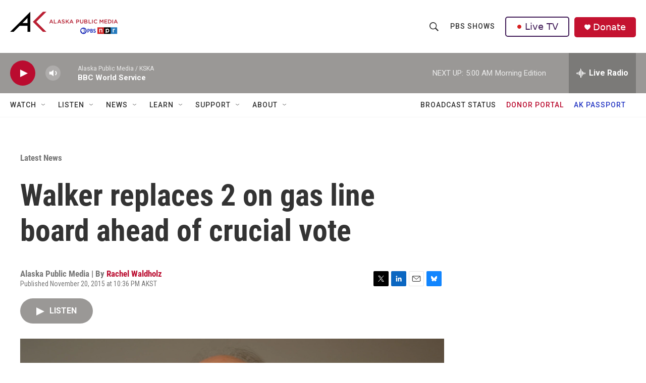

--- FILE ---
content_type: text/html; charset=utf-8
request_url: https://www.google.com/recaptcha/api2/aframe
body_size: 183
content:
<!DOCTYPE HTML><html><head><meta http-equiv="content-type" content="text/html; charset=UTF-8"></head><body><script nonce="CxA07dH8I6M4M6O8tkCDzg">/** Anti-fraud and anti-abuse applications only. See google.com/recaptcha */ try{var clients={'sodar':'https://pagead2.googlesyndication.com/pagead/sodar?'};window.addEventListener("message",function(a){try{if(a.source===window.parent){var b=JSON.parse(a.data);var c=clients[b['id']];if(c){var d=document.createElement('img');d.src=c+b['params']+'&rc='+(localStorage.getItem("rc::a")?sessionStorage.getItem("rc::b"):"");window.document.body.appendChild(d);sessionStorage.setItem("rc::e",parseInt(sessionStorage.getItem("rc::e")||0)+1);localStorage.setItem("rc::h",'1762510171864');}}}catch(b){}});window.parent.postMessage("_grecaptcha_ready", "*");}catch(b){}</script></body></html>

--- FILE ---
content_type: text/css;charset=UTF-8
request_url: https://alaskapublic.org/stylesheets/akpm_global_stylesheet.css
body_size: 2744
content:
/* Style sheet created by Flower-webdesign, unless otherwise noted*/
/*When using Grove build in anchor, please note the syntax of the anchor name sometimes automaticly changes and don't forget to turn on the anchor*/


/*---General---*/

/*---correct image margin---*/
.TwoColumnContainer3070 .Enh[data-align-center], .TwoColumnContainer7030 .Enh[data-align-center], .TwoColumnContainer5050 .Enh[data-align-center] {
	margin: 0px auto 50px auto;
}

/*---correct padding 3070 and 7030 column---*/

.TwoColumnContainer3070-column:first-of-type, .TwoColumnContainer7030-column:first-of-type {
	padding-right: 10px;
}
.TwoColumnContainer3070-column:nth-of-type(2), .TwoColumnContainer7030-column:nth-of-type(2) {
	padding-left: 10px;
}





/*---correct padding 5050 column---*/

.ThreeColumnContainer-column:first-of-type{   
	padding-right: 10px;
}

.ThreeColumnContainer-column:nth-of-type(2){
	padding-left: 5px;
	padding-right: 5px;
}

.ThreeColumnContainer-column:nth-of-type(3){
	padding-left: 10px;
}

/*---correct rich text module margin---*/
#newsletter-rich-margin-1, #newsletter-rich-margin-2, #newsletter-rich-margin-3, #newsletter-rich-margin-4, #newsletter-rich-margin-5, #newsletter-rich-margin-6{
	margin-bottom: 0px;
	padding-bottom: 40px;
}

/*----correct auto capitalize photo credit----*/
.Figure-credit, .Figure-divider, .Figure-source {
   text-transform: none; 
}


/*---Style HTML buttons---*/
.akpm-button{
color: #fff;
background-color: #BA0C2F;
border-width: 0px;
border-radius: 3px;
padding: 10px 30px 10px 30px;
}

.akpm-button:hover{
cursor: pointer;
background-color: #c90909;
opacity: 0.8;
}

/*---Style links---*/
a, .RTB a, .RTB p a, .RTB p>ol a, .RTB p>ul a, .RTB>ol a, .RTB>ul a {
  text-decoration: none;
}


/*---NAVIGATION---*/
.DropdownNavigation-items > li:nth-child(7){
margin-left: auto;
}

.DropdownNavigation-items > li:nth-child(8) a{
color: #BA0C2F;
}

.DropdownNavigation-items > li:nth-child(9) a{
color: #2638C4;
}

.PH-donate-button{
justify-content: center;
margin-top: 3px;
}

/*---HOME PAGE--*/

.AlertBar {
   background-color: #eb751a;
}

.PromoC-media{
margin: 0 0 20px 0;
}

#homepage-sponsor-title, #homepage-sponsor-title-2, #homepage-sponsor-title-3{
	margin-bottom: 0px;
	padding: 0 15px 20px 25px;
}

#homepage-program-high{
	border-bottom: 1px solid #e6e6e6;
}

#homepage-program-high .ListH-items-item{
	width: 100% !important;
}

#homepage-program-high .ThreeColumnContainer-column:nth-of-type(2), #homepage-program-high .ThreeColumnContainer-column:nth-of-type(3){
	margin-top: 25px !important;
}

#homepage-program-high-1 .PromoA-title, #homepage-program-high-2 .PromoA-title, #homepage-program-high-3 .PromoA-title{
	font-size: var(--title-3);
	line-height: 1.136;
}

@media only screen and (max-width: 676px){
#homepage-program-high .ListH-items{
	grid-template-columns: repeat(1,100%) !important;
}

#homepage-program-high-1 .ListH-items{
	grid-template-columns: repeat(1,100%) !important;
}

#homepage-program-high .ListH-items-item{
	margin-bottom: 0px;
	padding-bottom: 0px;
}

#homepage-program-high-1 .ListH-items-item{
	margin-bottom: 0px;
	padding-bottom: 0px;
}
}



/*-----------NEWS-----------*/

/*---Alaska Desk---*/

#alaskadesk-team{
margin-bottom: 30px;
}

#alaskadesk-cpb, #alaskadesk-cpb-story{
margin-top: 30px;
}




/*----------WATCH--------*/

/*----Ways to Watch----*/
.ways_to_watch{
	width: 100%;
	line-height: 1.7em;
	text-align: center;
}

.ways_to_watch th, .ways_to_watch td{
	font-family: 'Roboto';
	font-weight: 400;
	border: 1px solid #BA0C2F;
	padding: 5px;
}

.ways_to_watch th{
	background-color: #d3d3d3;
}

.ways_to_watch tr> td:nth-child(1){
	background-color: #e8e8e8;
}

/*----Indie Alaska----*/
 .OneOffPage-aside-content:has(#sidebar-indiealaska){
	margin-top: 90px;
 }

 #indiealaska-header .OneColumnContainer{
   margin-bottom: 0px;
 }
 

/*----Alaska Insight----*/
 #alaskainsight-header, #alaskainsight-header .OneColumnContainer{
   margin-bottom: 0px;
 }

  #alaskainsight-hostname{
	color: var(--primaryTextColor);
  }

/*----Media Manager pages----*/

 .TVShowEpisodePage-background picture{
	display:none;
 }

 .VideoPlayer-showTitle, .VideoPlayer-title, .VideoPlayer-info-wrapper, .VideoPlayer-description, .VideoPlayer-details, .VideoPlayer-franchise-logo{
 color: #333 !important;
}
 


   
    
/*----------Ways to Watch Tooltips - MARC SHERMAN ----------*/
.tooltip-container {
    position: relative;
    display: inline-block;
    cursor: help;
}

.tooltip-container .tooltip-text {
    visibility: hidden;
    width: 300px;
    background-color: #333;
    color: #fff;
    text-align: left;
    border-radius: 6px;
    padding: 8px;
    position: absolute;
    z-index: 9999;
    top: 120%; /* position below */
    left: 50%;
    transform: translateX(-50%);
    opacity: 0;
    transition: opacity 0.3s;
    box-shadow: 0 4px 8px rgba(0,0,0,0.3);
}

.tooltip-container:hover .tooltip-text {
    visibility: visible;
    opacity: 1;
}

    

/*----------ABOUT----------*/

#public-documents-spacing hr{
	margin: 10px auto 40px auto !important;
}

#public-documents-spacing .RichTextModule{
	padding-bottom: 0px;
}  
    



/*----------EVENT TABLES - MARC SHERMAN ----------*/
.responsive-table {
  width: 100%;
  border-collapse: collapse; /* Ensures clean grid lines */
  border: 1px solid #ddd; /* Restores the outer border */
}

/* Style table headers */
.responsive-table th {
  background-color: #ba0c2f; /* Dark red background */
  color: #ffffff; /* White text */
  padding: 12px; /* Add a bit more padding for readability */
  text-align: left;
  border: 1px solid #ddd; /* Ensures gridlines remain in headers */
}

/* Style table cells */
.responsive-table th,
.responsive-table td {
  padding: 12px; /* Slightly increased padding for better spacing */
  border: 1px solid #ddd; /* Restores full grid */
  text-align: left;
}

/* Style links inside table cells */
.responsive-table td a {
  color: #ba0c2f; /* Set text color */
  font-weight: bold; /* Make it bold */
  text-decoration: none; /* Optional: Remove underline */
}

/* Add underline when hovered for better UX */
.responsive-table td a:hover {
  text-decoration: underline;
}

/* Convert Table into Cards for Mobile */
@media (max-width: 768px) {
  .responsive-table thead {
    display: none; /* Hide table headers */
  }
  
  .responsive-table tbody,
  .responsive-table tr,
  .responsive-table td {
    display: block;
    width: 100%;
  }

  .responsive-table tr {
    margin-bottom: 15px;
    border: 1px solid #ddd;
    padding: 12px;
    background: #f9f9f9;
  }

  .responsive-table td {
    text-align: right;
    position: relative;
    padding-left: 50%;
    border: 1px solid #ddd; /* Ensure borders remain in card format */
  }

  .responsive-table td::before {
    content: attr(data-label);
    position: absolute;
    left: 10px;
    font-weight: bold;
    text-align: left;
  }
}

/*----------EDUCATION----------*/

/*----Alaska at Work----*/
@media only screen and (min-width: 1279px){  
  #akatwork-footer-1, #akatwork-footer-2, #akatwork-footer-3, #akatwork-footer-4{
    margin-left: -500px;
    margin-right: -500px;
  }
    }

 #akatwork-footer-rich1 img, #akatwork-footer-rich2 img{
   max-width:60%;
   margin: auto;
 }
    
  #akatwork-footer .ThreeColumnContainer{
    padding-bottom: 0px;
    margin-bottom: 0px;
  }  


  #akatwork-footer .ThreeColumnContainer-column, #akatwork-footer .ThreeColumnContainer-column .HtmlModule{
    display:flex;
    justify-content: center;
  }
    
 #akatwork-footer-rich1, #akatwork-footer-rich2, #akatwork-footer-html1{
    align-content: center;
  }

/*---AKPM Programs----*/
#akpm-programs-promo-title .PromoB-title{
	text-align:center;
}

#oddsquad-header .Enh, #readyjetgo-header .Enh{
	margin: 0px auto 0px auto;
}


/*---TROUBLE AT SEA----*/
#tas-hatcheries-img, #tas-pink-img, #tas-climate-img, #tas-forward-img, #tas-bigdeal-img, #tas-yukon-img{
	margin-top: 75px;
}

.tas-caption{
	color: var(--secondaryTextColor);
    font-family: var(--secHlFont), Arial, Helvetica, sans-serif;
    font-size: var(--label-1);
    font-style: italic;
    line-height: 1.27;
    margin: 5px 0;
    text-align: right;
}

#tas-david-name, #tas-ayktc-name{
	font-size: 2em;
	test-align: center;
	padding-top: 5-px;
}

 #tas-footer-rich1 img, #tas-footer-rich5 img, #tas-footer-rich7 img{
   max-width:60%;
   margin: auto;
 }

#tas-footer-rich2 img, #tas-footer-rich3 img, #tas-footer-rich4 img, #tas-footer-rich6 img{
   max-width:90%;
   margin: auto;
 }

#tas-footer-rich4 img{
   max-width:80%;
   margin: auto;
 }



 #tas-footer-rich1, #tas-footer-rich2, #tas-footer-rich3, #tas-footer-rich4, #tas-footer-rich5, #tas-footer-rich6, #tas-footer-rich7{
   align-content: center;
 }
    
#tas-footer .ThreeColumnContainer{
    padding-bottom: 0px;
    margin-bottom: 0px;
  }  

a.NavI-text-link[href="https://alaskapublic.org/programs/trouble-at-sea/about"] {
  color: inherit !important;
}

.DropdownNavigation-items > li.tas-nav-custom{
	margin-left: 0px;
}

@media only screen and (max-width: 767px){  
#tas-footer .ThreeColumnContainer-column:first-of-type, #tas-footer .ThreeColumnContainer-column:nth-of-type(2){
	padding-bottom: 0px;
	padding-right: 0px;
}
}
    






